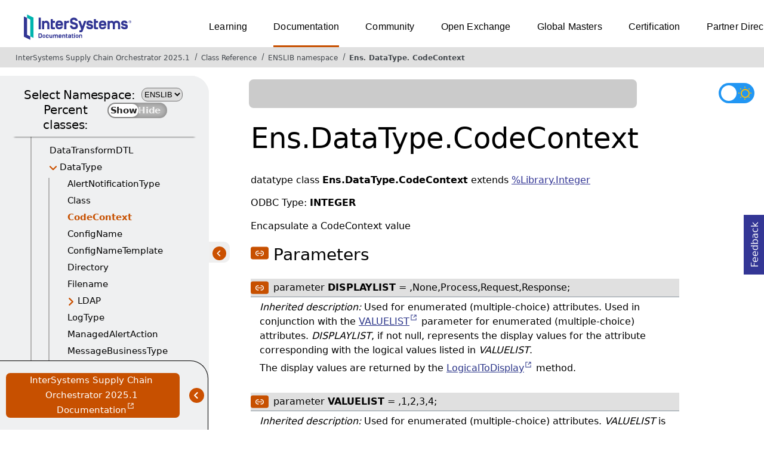

--- FILE ---
content_type: text/html; charset=utf-8
request_url: https://docs.intersystems.com/supplychainlatest/csp/documatic/%25CSP.Documatic.cls?LIBRARY=ENSLIB&CLASSNAME=Ens.DataType.CodeContext
body_size: 8229
content:
<!DOCTYPE html>
<html lang="en">
<head><!-- OneTrust Cookies Consent Notice start for intersystems.com -->
<script src="https://cdn.cookielaw.org/scripttemplates/otSDKStub.js"  type="text/javascript" charset="UTF-8" data-domain-script="8d5650d9-35f0-4aec-8e1f-9fa3682325e6" ></script>
<script type="text/javascript">
function OptanonWrapper() { }
</script>
<!-- OneTrust Cookies Consent Notice end for docs.intersystems.com -->

<!-- Google Tag Manager -->
<script>(function(w,d,s,l,i){w[l]=w[l]||[];w[l].push({'gtm.start':
new Date().getTime(),event:'gtm.js'});var f=d.getElementsByTagName(s)[0],
j=d.createElement(s),dl=l!='dataLayer'?'&l='+l:'';j.async=true;j.src=
'https://www.googletagmanager.com/gtm.js?id='+i+dl;f.parentNode.insertBefore(j,f);
})(window,document,'script','dataLayer','GTM-T38JKJG');</script>
<!-- End Google Tag Manager --><!-- serverID = A-2 -->
<meta http-equiv="X-UA-Compatible" content="IE=edge;chrome=1" >
<meta name="viewport" content="width=device-width, initial-scale=1.0">
<meta property="og:image:width" content="1200">
<meta property="og:image:height" content="630">
<title>Ens.DataType.CodeContext (ENSLIB namespace) - InterSystems Supply Chain Orchestrator 2025.1</title>
<meta name="twitter:title" content="Ens.DataType.CodeContext (ENSLIB namespace) - InterSystems Supply Chain Orchestrator 2025.1">
<meta name="description" content="Encapsulate a CodeContext value">
<meta name="og:description" content="Encapsulate a CodeContext value">
<meta name="twitter:description" content="Encapsulate a CodeContext value">
<meta name="image" property="og:image" content="https://docs.intersystems.com/irislatest/csp/docbook/Intersystems_optlsy.jpg">
<meta name="twitter:image" content="https://docs.intersystems.com/irislatest/csp/docbook/Intersystems_optlsy.jpg">
<meta class="swiftype" name="ST-ContentSource" data-type="string" content="Documentation" />
<meta class="swiftype" name="ST-ContentType" data-type="string" content="Class Reference" />
<meta class="swiftype" name="ST-Product" data-type="string" content="InterSystems Supply Chain Orchestrator"/>
<meta class="algolia" name="ALG-AppID" data-type="string" content="EP91R43SFK"/>
<meta class="algolia" name="ALG-Index" data-type="string" content="docs"/>
<meta class="algolia" name="ALG-SearchKey" data-type="string" content="709759d92d99a5cf927e90c965741389"/>
<meta class="algolia" name="ALG-Product" data-type="string" content="product:'InterSystems Supply Chain Orchestrator'"/>
<meta class="algolia" name="ALG-Version" data-type="string" content="version:'2025.1'"/>
<script>
  var ALGOLIA_INSIGHTS_SRC = "https://cdn.jsdelivr.net/npm/search-insights@2.0.3";

  !function(e,a,t,n,s,i,c){e.AlgoliaAnalyticsObject=s,e[s]=e[s]||function(){
  (e[s].queue=e[s].queue||[]).push(arguments)},i=a.createElement(t),c=a.getElementsByTagName(t)[0],
  i.async=1,i.src=n,c.parentNode.insertBefore(i,c)
  }(window,document,"script",ALGOLIA_INSIGHTS_SRC,"aa");

aa('init',
{ appId: 'EP91R43SFK', apiKey: '709759d92d99a5cf927e90c965741389', } 
);
</script>
<link rel="canonical" href="https://docs.intersystems.com/supplychainlatest/csp/documatic/%25CSP.Documatic.cls?LIBRARY=ENSLIB&CLASSNAME=Ens.DataType.CodeContext">

<link rel="stylesheet" class="basestylesheet" id="classrefredesign" type="text/css" href="classrefredesign.css"><link rel="stylesheet" class="extrastylesheet" id="lightstylesheet" type="text/css" href="classreflight.css">

<script type="text/javascript" src="https://docs.intersystems.com/irislatest/csp/docbook/jquery-3.6.0.min.js"></script>
<script language="JavaScript" type="text/javascript" src="/supplychainlatest/csp/broker/cspxmlhttp.js"></script><script language="JavaScript" type="text/javascript" src="/supplychainlatest/csp/broker/cspbroker.js"></script><script>function addChildrenAfter(item,name,Id,ns) {var h=cspHttpServerMethod("RPJtD29YYFRAaPqCxnhEFqIjjyTxErq$Bgmisa9BoA5lnL5ZmP7_Ra8VkIWLXSR_eik4LgMLeoR$0ydYCY0qWQ",name,Id,ns);if (h!==null) {item.insertAdjacentHTML('afterend',h); } else {location.reload();}return false;}</script>
</head>
<body>

<a class="ac-skip-main" href="#main" data-swiftype-index="false">Skip to main content</a>
<div id ="content-outer">

<noscript><link rel="stylesheet" id="noscriptstylesheet" type="text/css" href="https://docs.intersystems.com/irislatest/csp/docbook/noscriptstyles.css"></noscript>
<noscript><div class="noscriptbanner" data-swiftype-index="false"><p>Sorry, your browser does not support JavaScript or JavaScript is disabled. Please enable JavaScript or use another browser to have a better experience.</p></div></noscript>
<div id="banner" class="search-algolia" data-swiftype-index="false">
<div id="bannerleft">
<a href="https://docs.intersystems.com" target="_blank">
<img id="docslogo" src="https://docs.intersystems.com/irislatest/csp/docbook/IS_HBG_SM_TM-cmyk.svg" alt="InterSystems: Creative data technology" height="71" width="263">
</a>
</div> <!-- end of bannerleft -->

<nav id="sitesmenulist" data-swiftype-index="false" aria-label="menu of other InterSystems websites">
<ul class="top-menu">
<li><a href="https://learning.intersystems.com/" target="_top">Learning</a></li>
<li class="activesite"><a href="https://docs.intersystems.com" target="_top">Documentation</a></li>
<li><a href="https://community.intersystems.com/" target="_top">Community</a></li>
<li><a href="https://openexchange.intersystems.com/" target="_top">Open Exchange</a></li>
<li><a href="https://globalmasters.intersystems.com/" target="_top">Global Masters</a></li>
<li><a href="https://www.intersystems.com/support-learning/learning-services/certification-program/" target="_top">Certification</a></li>
<li><a href="https://partner.intersystems.com/" target="_top">Partner Directory</a></li>
</ul>
</nav>
</div> <!-- end of banner -->

<nav class="locatordiv" data-swiftype-index="false" aria-label="breadcrumbs">
<ol>
<li><A href="/supplychainlatest/csp/docbook/DocBook.UI.Page.cls" target="_blank" rel="noopener">InterSystems Supply Chain Orchestrator 2025.1<span class="ac-visually-hidden">Opens in a new tab</span></A></li>
<li><A href="%25CSP.Documatic.cls?LIBRARY=ENSLIB">Class Reference</A></li>
<li><A href="%25CSP.Documatic.cls?LIBRARY=ENSLIB">ENSLIB namespace</A></li>
<li><A href="%25CSP.Documatic.cls?LIBRARY=ENSLIB&PACKAGE=Ens">Ens</A>.<A href="%25CSP.Documatic.cls?LIBRARY=ENSLIB&PACKAGE=Ens.DataType">DataType</A>.<A href="%25CSP.Documatic.cls?LIBRARY=ENSLIB&CLASSNAME=Ens.DataType.CodeContext">CodeContext</A></li>
</ol>
</nav>



<nav id="documaticlefttoc" class="documaticlefttoc" aria-label="InterSystems Supply Chain Orchestrator 2025.1 Class Reference navigation menu" data-swiftype-index="false">
<div class="lefttoctitle">
<form name="Main">Select Namespace: 
<select id="libList" title="Namespace to browse" onchange="window.location.href=this.value;">
<option value="%25CSP.Documatic.cls?LIBRARY=%25SYS" >%SYS</option>
<option value="%25CSP.Documatic.cls?LIBRARY=ENSLIB"  selected>ENSLIB</option>
</select>
</form>
<div class="percent-classes-switch">Percent classes: <div class="btn-container"><label data-sysclasses="show" class="switch btn-color-mode-switch" ><input value="1" id=color_mode1 name="color_mode" type="checkbox" onclick="togglePercentage()"> <label class="btn-color-mode-switch-inner" data-off="Show" data-on="Hide" for="color_mode"></label></label></div></div></div>
<ul class="toc" id="leftTocContent"><div class="leftTocitem"><img id="Im1" class="chevrontoc" src="../docbook/newIcon-nav_collapsed_arrow_orange.svg" aria-hidden="true" onclick="expandItGet('1');">
<li class="tocitem PackageChoice leftTocitem""><span onclick="expandItGet('1');" fullname="CSPX" title="Expand/Collapse package CSPX">CSPX</span></div></li><div class="leftTocitem"><img id="Im2" class="chevrontoc" src="../docbook/newIcon-nav_collapsed_arrow_orange.svg" aria-hidden="true" onclick="expandItGet('2');">
<li class="tocitem PackageChoice leftTocitem""><span onclick="expandItGet('2');" fullname="DocAPI" title="Expand/Collapse package DocAPI">DocAPI</span></div></li><div class="leftTocitem"><img id="Im3" class="chevrontoc" src="../docbook/newIcon-nav_expanded_arrow_orange.svg" aria-hidden="true" onclick="expandItGet('3');">
<li class="tocitem PackageChoice leftTocitem""><span onclick="expandItGet('3');" fullname="Ens" title="Expand/Collapse package Ens">Ens</span></div></li>

<div id="Id3"><ul class="toc">
<li class="tocitem IndexChoice leftTocitem""><A href="%25CSP.Documatic.cls?LIBRARY=ENSLIB&CLASSNAME=Ens.AbstractDelegate">AbstractDelegate</A></li><div class="leftTocitem"><img id="Im3_2" class="chevrontoc" src="../docbook/newIcon-nav_collapsed_arrow_orange.svg" aria-hidden="true" onclick="expandItGet('3_2');">
<li class="tocitem PackageChoice leftTocitem""><span onclick="expandItGet('3_2');" fullname="Ens.Activity" title="Expand/Collapse package Ens.Activity">Activity</span></div></li>
<li class="tocitem IndexChoice leftTocitem""><A href="%25CSP.Documatic.cls?LIBRARY=ENSLIB&CLASSNAME=Ens.Actor">Actor</A></li>
<li class="tocitem IndexChoice leftTocitem""><A href="%25CSP.Documatic.cls?LIBRARY=ENSLIB&CLASSNAME=Ens.Adapter">Adapter</A></li>
<li class="tocitem IndexChoice leftTocitem""><A href="%25CSP.Documatic.cls?LIBRARY=ENSLIB&CLASSNAME=Ens.Alarm">Alarm</A></li>
<li class="tocitem IndexChoice leftTocitem""><A href="%25CSP.Documatic.cls?LIBRARY=ENSLIB&CLASSNAME=Ens.AlarmRequest">AlarmRequest</A></li>
<li class="tocitem IndexChoice leftTocitem""><A href="%25CSP.Documatic.cls?LIBRARY=ENSLIB&CLASSNAME=Ens.AlarmResponse">AlarmResponse</A></li>
<li class="tocitem IndexChoice leftTocitem""><A href="%25CSP.Documatic.cls?LIBRARY=ENSLIB&CLASSNAME=Ens.AlarmTriggerRequest">AlarmTriggerRequest</A></li>
<li class="tocitem IndexChoice leftTocitem""><A href="%25CSP.Documatic.cls?LIBRARY=ENSLIB&CLASSNAME=Ens.AlertRequest">AlertRequest</A></li><div class="leftTocitem"><img id="Im3_10" class="chevrontoc" src="../docbook/newIcon-nav_collapsed_arrow_orange.svg" aria-hidden="true" onclick="expandItGet('3_10');">
<li class="tocitem PackageChoice leftTocitem""><span onclick="expandItGet('3_10');" fullname="Ens.Alerting" title="Expand/Collapse package Ens.Alerting">Alerting</span></div></li><div class="leftTocitem"><img id="Im3_11" class="chevrontoc" src="../docbook/newIcon-nav_collapsed_arrow_orange.svg" aria-hidden="true" onclick="expandItGet('3_11');">
<li class="tocitem PackageChoice leftTocitem""><span onclick="expandItGet('3_11');" fullname="Ens.Archive" title="Expand/Collapse package Ens.Archive">Archive</span></div></li><div class="leftTocitem"><img id="Im3_12" class="chevrontoc" src="../docbook/newIcon-nav_collapsed_arrow_orange.svg" aria-hidden="true" onclick="expandItGet('3_12');">
<li class="tocitem PackageChoice leftTocitem""><span onclick="expandItGet('3_12');" fullname="Ens.Atelier" title="Expand/Collapse package Ens.Atelier">Atelier</span></div></li><div class="leftTocitem"><img id="Im3_13" class="chevrontoc" src="../docbook/newIcon-nav_collapsed_arrow_orange.svg" aria-hidden="true" onclick="expandItGet('3_13');">
<li class="tocitem PackageChoice leftTocitem""><span onclick="expandItGet('3_13');" fullname="Ens.BP" title="Expand/Collapse package Ens.BP">BP</span></div></li><div class="leftTocitem"><img id="Im3_14" class="chevrontoc" src="../docbook/newIcon-nav_collapsed_arrow_orange.svg" aria-hidden="true" onclick="expandItGet('3_14');">
<li class="tocitem PackageChoice leftTocitem""><span onclick="expandItGet('3_14');" fullname="Ens.BPL" title="Expand/Collapse package Ens.BPL">BPL</span></div></li>
<li class="tocitem IndexChoice leftTocitem""><A href="%25CSP.Documatic.cls?LIBRARY=ENSLIB&CLASSNAME=Ens.BPLJanitor">BPLJanitor</A></li><div class="leftTocitem"><img id="Im3_16" class="chevrontoc" src="../docbook/newIcon-nav_collapsed_arrow_orange.svg" aria-hidden="true" onclick="expandItGet('3_16');">
<li class="tocitem PackageChoice leftTocitem""><span onclick="expandItGet('3_16');" fullname="Ens.Background" title="Expand/Collapse package Ens.Background">Background</span></div></li>
<li class="tocitem IndexChoice leftTocitem""><A href="%25CSP.Documatic.cls?LIBRARY=ENSLIB&CLASSNAME=Ens.BusinessDuplex">BusinessDuplex</A></li>
<li class="tocitem IndexChoice leftTocitem""><A href="%25CSP.Documatic.cls?LIBRARY=ENSLIB&CLASSNAME=Ens.BusinessMetric">BusinessMetric</A></li>
<li class="tocitem IndexChoice leftTocitem""><A href="%25CSP.Documatic.cls?LIBRARY=ENSLIB&CLASSNAME=Ens.BusinessMetricKPI">BusinessMetricKPI</A></li>
<li class="tocitem IndexChoice leftTocitem""><A href="%25CSP.Documatic.cls?LIBRARY=ENSLIB&CLASSNAME=Ens.BusinessOperation">BusinessOperation</A></li>
<li class="tocitem IndexChoice leftTocitem""><A href="%25CSP.Documatic.cls?LIBRARY=ENSLIB&CLASSNAME=Ens.BusinessOperationDuplex">BusinessOperationDuplex</A></li>
<li class="tocitem IndexChoice leftTocitem""><A href="%25CSP.Documatic.cls?LIBRARY=ENSLIB&CLASSNAME=Ens.BusinessProcess">BusinessProcess</A></li>
<li class="tocitem IndexChoice leftTocitem""><A href="%25CSP.Documatic.cls?LIBRARY=ENSLIB&CLASSNAME=Ens.BusinessProcessBPL">BusinessProcessBPL</A></li>
<li class="tocitem IndexChoice leftTocitem""><A href="%25CSP.Documatic.cls?LIBRARY=ENSLIB&CLASSNAME=Ens.BusinessService">BusinessService</A></li>
<li class="tocitem IndexChoice leftTocitem""><A href="%25CSP.Documatic.cls?LIBRARY=ENSLIB&CLASSNAME=Ens.BusinessServiceDuplex">BusinessServiceDuplex</A></li>
<li class="tocitem IndexChoice leftTocitem""><A href="%25CSP.Documatic.cls?LIBRARY=ENSLIB&CLASSNAME=Ens.BusinessServiceHost">BusinessServiceHost</A></li>
<li class="tocitem IndexChoice leftTocitem""><A href="%25CSP.Documatic.cls?LIBRARY=ENSLIB&CLASSNAME=Ens.CallStructure">CallStructure</A></li><div class="leftTocitem"><img id="Im3_28" class="chevrontoc" src="../docbook/newIcon-nav_collapsed_arrow_orange.svg" aria-hidden="true" onclick="expandItGet('3_28');">
<li class="tocitem PackageChoice leftTocitem""><span onclick="expandItGet('3_28');" fullname="Ens.Config" title="Expand/Collapse package Ens.Config">Config</span></div></li>
<li class="tocitem IndexChoice leftTocitem""><A href="%25CSP.Documatic.cls?LIBRARY=ENSLIB&CLASSNAME=Ens.ContextSearch">ContextSearch</A></li>
<li class="tocitem IndexChoice leftTocitem""><A href="%25CSP.Documatic.cls?LIBRARY=ENSLIB&CLASSNAME=Ens.CustomSearchTable">CustomSearchTable</A></li><div class="leftTocitem"><img id="Im3_31" class="chevrontoc" src="../docbook/newIcon-nav_collapsed_arrow_orange.svg" aria-hidden="true" onclick="expandItGet('3_31');">
<li class="tocitem PackageChoice leftTocitem""><span onclick="expandItGet('3_31');" fullname="Ens.DTL" title="Expand/Collapse package Ens.DTL">DTL</span></div></li>
<li class="tocitem IndexChoice leftTocitem""><A href="%25CSP.Documatic.cls?LIBRARY=ENSLIB&CLASSNAME=Ens.Dashboard">Dashboard</A></li>
<li class="tocitem IndexChoice leftTocitem""><A href="%25CSP.Documatic.cls?LIBRARY=ENSLIB&CLASSNAME=Ens.DashboardConverter">DashboardConverter</A></li>
<li class="tocitem IndexChoice leftTocitem""><A href="%25CSP.Documatic.cls?LIBRARY=ENSLIB&CLASSNAME=Ens.DataTransform">DataTransform</A></li>
<li class="tocitem IndexChoice leftTocitem""><A href="%25CSP.Documatic.cls?LIBRARY=ENSLIB&CLASSNAME=Ens.DataTransformDTL">DataTransformDTL</A></li><div class="leftTocitem"><img id="Im3_36" class="chevrontoc" src="../docbook/newIcon-nav_expanded_arrow_orange.svg" aria-hidden="true" onclick="expandItGet('3_36');">
<li class="tocitem PackageChoice leftTocitem""><span onclick="expandItGet('3_36');" fullname="Ens.DataType" title="Expand/Collapse package Ens.DataType">DataType</span></div></li>

<div id="Id3_36"><ul class="toc">
<li class="tocitem IndexChoice leftTocitem""><A href="%25CSP.Documatic.cls?LIBRARY=ENSLIB&CLASSNAME=Ens.DataType.AlertNotificationType">AlertNotificationType</A></li>
<li class="tocitem IndexChoice leftTocitem""><A href="%25CSP.Documatic.cls?LIBRARY=ENSLIB&CLASSNAME=Ens.DataType.Class">Class</A></li>
<li class="tocitem IndexChoice selected leftTocitem""><A href="%25CSP.Documatic.cls?LIBRARY=ENSLIB&CLASSNAME=Ens.DataType.CodeContext"><span class="ac-visually-hidden">Current page: </span>CodeContext</A></li>
<li class="tocitem IndexChoice leftTocitem""><A href="%25CSP.Documatic.cls?LIBRARY=ENSLIB&CLASSNAME=Ens.DataType.ConfigName">ConfigName</A></li>
<li class="tocitem IndexChoice leftTocitem""><A href="%25CSP.Documatic.cls?LIBRARY=ENSLIB&CLASSNAME=Ens.DataType.ConfigNameTemplate">ConfigNameTemplate</A></li>
<li class="tocitem IndexChoice leftTocitem""><A href="%25CSP.Documatic.cls?LIBRARY=ENSLIB&CLASSNAME=Ens.DataType.Directory">Directory</A></li>
<li class="tocitem IndexChoice leftTocitem""><A href="%25CSP.Documatic.cls?LIBRARY=ENSLIB&CLASSNAME=Ens.DataType.Filename">Filename</A></li><div class="leftTocitem"><img id="Im3_36_8" class="chevrontoc" src="../docbook/newIcon-nav_collapsed_arrow_orange.svg" aria-hidden="true" onclick="expandItGet('3_36_8');">
<li class="tocitem PackageChoice leftTocitem""><span onclick="expandItGet('3_36_8');" fullname="Ens.DataType.LDAP" title="Expand/Collapse package Ens.DataType.LDAP">LDAP</span></div></li>
<li class="tocitem IndexChoice leftTocitem""><A href="%25CSP.Documatic.cls?LIBRARY=ENSLIB&CLASSNAME=Ens.DataType.LogType">LogType</A></li>
<li class="tocitem IndexChoice leftTocitem""><A href="%25CSP.Documatic.cls?LIBRARY=ENSLIB&CLASSNAME=Ens.DataType.ManagedAlertAction">ManagedAlertAction</A></li>
<li class="tocitem IndexChoice leftTocitem""><A href="%25CSP.Documatic.cls?LIBRARY=ENSLIB&CLASSNAME=Ens.DataType.MessageBusinessType">MessageBusinessType</A></li>
<li class="tocitem IndexChoice leftTocitem""><A href="%25CSP.Documatic.cls?LIBRARY=ENSLIB&CLASSNAME=Ens.DataType.MessageInvocation">MessageInvocation</A></li>
<li class="tocitem IndexChoice leftTocitem""><A href="%25CSP.Documatic.cls?LIBRARY=ENSLIB&CLASSNAME=Ens.DataType.MessagePriority">MessagePriority</A></li>
<li class="tocitem IndexChoice leftTocitem""><A href="%25CSP.Documatic.cls?LIBRARY=ENSLIB&CLASSNAME=Ens.DataType.MessageStatus">MessageStatus</A></li>
<li class="tocitem IndexChoice leftTocitem""><A href="%25CSP.Documatic.cls?LIBRARY=ENSLIB&CLASSNAME=Ens.DataType.MessageType">MessageType</A></li>
<li class="tocitem IndexChoice leftTocitem""><A href="%25CSP.Documatic.cls?LIBRARY=ENSLIB&CLASSNAME=Ens.DataType.Metric">Metric</A></li>
<li class="tocitem IndexChoice leftTocitem""><A href="%25CSP.Documatic.cls?LIBRARY=ENSLIB&CLASSNAME=Ens.DataType.ProductionState">ProductionState</A></li>
<li class="tocitem IndexChoice leftTocitem""><A href="%25CSP.Documatic.cls?LIBRARY=ENSLIB&CLASSNAME=Ens.DataType.RunStatus">RunStatus</A></li>
<li class="tocitem IndexChoice leftTocitem""><A href="%25CSP.Documatic.cls?LIBRARY=ENSLIB&CLASSNAME=Ens.DataType.TCPAgentPort">TCPAgentPort</A></li>
<li class="tocitem IndexChoice leftTocitem""><A href="%25CSP.Documatic.cls?LIBRARY=ENSLIB&CLASSNAME=Ens.DataType.UTC">UTC</A></li>
</ul></div><div class="leftTocitem"><img id="Im3_37" class="chevrontoc" src="../docbook/newIcon-nav_collapsed_arrow_orange.svg" aria-hidden="true" onclick="expandItGet('3_37');">
<li class="tocitem PackageChoice leftTocitem""><span onclick="expandItGet('3_37');" fullname="Ens.DeepSee" title="Expand/Collapse package Ens.DeepSee">DeepSee</span></div></li><div class="leftTocitem"><img id="Im3_38" class="chevrontoc" src="../docbook/newIcon-nav_collapsed_arrow_orange.svg" aria-hidden="true" onclick="expandItGet('3_38');">
<li class="tocitem PackageChoice leftTocitem""><span onclick="expandItGet('3_38');" fullname="Ens.Deployment" title="Expand/Collapse package Ens.Deployment">Deployment</span></div></li>
<li class="tocitem IndexChoice leftTocitem""><A href="%25CSP.Documatic.cls?LIBRARY=ENSLIB&CLASSNAME=Ens.Director">Director</A></li>
<li class="tocitem IndexChoice leftTocitem""><A href="%25CSP.Documatic.cls?LIBRARY=ENSLIB&CLASSNAME=Ens.DocClassMap">DocClassMap</A></li><div class="leftTocitem"><img id="Im3_41" class="chevrontoc" src="../docbook/newIcon-nav_collapsed_arrow_orange.svg" aria-hidden="true" onclick="expandItGet('3_41');">
<li class="tocitem PackageChoice leftTocitem""><span onclick="expandItGet('3_41');" fullname="Ens.Enterprise" title="Expand/Collapse package Ens.Enterprise">Enterprise</span></div></li>
<li class="tocitem IndexChoice leftTocitem""><A href="%25CSP.Documatic.cls?LIBRARY=ENSLIB&CLASSNAME=Ens.GenericObject">GenericObject</A></li><div class="leftTocitem"><img id="Im3_43" class="chevrontoc" src="../docbook/newIcon-nav_collapsed_arrow_orange.svg" aria-hidden="true" onclick="expandItGet('3_43');">
<li class="tocitem PackageChoice leftTocitem""><span onclick="expandItGet('3_43');" fullname="Ens.Helper" title="Expand/Collapse package Ens.Helper">Helper</span></div></li>
<li class="tocitem IndexChoice leftTocitem""><A href="%25CSP.Documatic.cls?LIBRARY=ENSLIB&CLASSNAME=Ens.Host">Host</A></li>
<li class="tocitem IndexChoice leftTocitem""><A href="%25CSP.Documatic.cls?LIBRARY=ENSLIB&CLASSNAME=Ens.InboundAdapter">InboundAdapter</A></li><div class="leftTocitem"><img id="Im3_46" class="chevrontoc" src="../docbook/newIcon-nav_collapsed_arrow_orange.svg" aria-hidden="true" onclick="expandItGet('3_46');">
<li class="tocitem PackageChoice leftTocitem""><span onclick="expandItGet('3_46');" fullname="Ens.InterfaceMaps" title="Expand/Collapse package Ens.InterfaceMaps">InterfaceMaps</span></div></li>
<li class="tocitem IndexChoice leftTocitem""><A href="%25CSP.Documatic.cls?LIBRARY=ENSLIB&CLASSNAME=Ens.Job">Job</A></li><div class="leftTocitem"><img id="Im3_48" class="chevrontoc" src="../docbook/newIcon-nav_collapsed_arrow_orange.svg" aria-hidden="true" onclick="expandItGet('3_48');">
<li class="tocitem PackageChoice leftTocitem""><span onclick="expandItGet('3_48');" fullname="Ens.MFT" title="Expand/Collapse package Ens.MFT">MFT</span></div></li>
<li class="tocitem IndexChoice leftTocitem""><A href="%25CSP.Documatic.cls?LIBRARY=ENSLIB&CLASSNAME=Ens.Manager">Manager</A></li>
<li class="tocitem IndexChoice leftTocitem""><A href="%25CSP.Documatic.cls?LIBRARY=ENSLIB&CLASSNAME=Ens.ManagerQuery">ManagerQuery</A></li>
<li class="tocitem IndexChoice leftTocitem""><A href="%25CSP.Documatic.cls?LIBRARY=ENSLIB&CLASSNAME=Ens.ManagerService">ManagerService</A></li>
<li class="tocitem IndexChoice leftTocitem""><A href="%25CSP.Documatic.cls?LIBRARY=ENSLIB&CLASSNAME=Ens.MessageBody">MessageBody</A></li>
<li class="tocitem IndexChoice leftTocitem""><A href="%25CSP.Documatic.cls?LIBRARY=ENSLIB&CLASSNAME=Ens.MessageHeader">MessageHeader</A></li>
<li class="tocitem IndexChoice leftTocitem""><A href="%25CSP.Documatic.cls?LIBRARY=ENSLIB&CLASSNAME=Ens.MessageHeaderBase">MessageHeaderBase</A></li>
<li class="tocitem IndexChoice leftTocitem""><A href="%25CSP.Documatic.cls?LIBRARY=ENSLIB&CLASSNAME=Ens.MetricModel">MetricModel</A></li>
<li class="tocitem IndexChoice leftTocitem""><A href="%25CSP.Documatic.cls?LIBRARY=ENSLIB&CLASSNAME=Ens.Milestone">Milestone</A></li>
<li class="tocitem IndexChoice leftTocitem""><A href="%25CSP.Documatic.cls?LIBRARY=ENSLIB&CLASSNAME=Ens.MonitorService">MonitorService</A></li>
<li class="tocitem IndexChoice leftTocitem""><A href="%25CSP.Documatic.cls?LIBRARY=ENSLIB&CLASSNAME=Ens.OutboundAdapter">OutboundAdapter</A></li>
<li class="tocitem IndexChoice leftTocitem""><A href="%25CSP.Documatic.cls?LIBRARY=ENSLIB&CLASSNAME=Ens.Production">Production</A></li>
<li class="tocitem IndexChoice leftTocitem""><A href="%25CSP.Documatic.cls?LIBRARY=ENSLIB&CLASSNAME=Ens.ProductionMonitorService">ProductionMonitorService</A></li><div class="leftTocitem"><img id="Im3_61" class="chevrontoc" src="../docbook/newIcon-nav_collapsed_arrow_orange.svg" aria-hidden="true" onclick="expandItGet('3_61');">
<li class="tocitem PackageChoice leftTocitem""><span onclick="expandItGet('3_61');" fullname="Ens.Projection" title="Expand/Collapse package Ens.Projection">Projection</span></div></li>
<li class="tocitem IndexChoice leftTocitem""><A href="%25CSP.Documatic.cls?LIBRARY=ENSLIB&CLASSNAME=Ens.Purge">Purge</A></li>
<li class="tocitem IndexChoice leftTocitem""><A href="%25CSP.Documatic.cls?LIBRARY=ENSLIB&CLASSNAME=Ens.Queue">Queue</A></li>
<li class="tocitem IndexChoice leftTocitem""><A href="%25CSP.Documatic.cls?LIBRARY=ENSLIB&CLASSNAME=Ens.Request">Request</A></li>
<li class="tocitem IndexChoice leftTocitem""><A href="%25CSP.Documatic.cls?LIBRARY=ENSLIB&CLASSNAME=Ens.Response">Response</A></li><div class="leftTocitem"><img id="Im3_66" class="chevrontoc" src="../docbook/newIcon-nav_collapsed_arrow_orange.svg" aria-hidden="true" onclick="expandItGet('3_66');">
<li class="tocitem PackageChoice leftTocitem""><span onclick="expandItGet('3_66');" fullname="Ens.Rule" title="Expand/Collapse package Ens.Rule">Rule</span></div></li><div class="leftTocitem"><img id="Im3_67" class="chevrontoc" src="../docbook/newIcon-nav_collapsed_arrow_orange.svg" aria-hidden="true" onclick="expandItGet('3_67');">
<li class="tocitem PackageChoice leftTocitem""><span onclick="expandItGet('3_67');" fullname="Ens.SAM" title="Expand/Collapse package Ens.SAM">SAM</span></div></li><div class="leftTocitem"><img id="Im3_68" class="chevrontoc" src="../docbook/newIcon-nav_collapsed_arrow_orange.svg" aria-hidden="true" onclick="expandItGet('3_68');">
<li class="tocitem PackageChoice leftTocitem""><span onclick="expandItGet('3_68');" fullname="Ens.SSH" title="Expand/Collapse package Ens.SSH">SSH</span></div></li>
<li class="tocitem IndexChoice leftTocitem""><A href="%25CSP.Documatic.cls?LIBRARY=ENSLIB&CLASSNAME=Ens.ScheduleHandler">ScheduleHandler</A></li>
<li class="tocitem IndexChoice leftTocitem""><A href="%25CSP.Documatic.cls?LIBRARY=ENSLIB&CLASSNAME=Ens.ScheduleService">ScheduleService</A></li><div class="leftTocitem"><img id="Im3_71" class="chevrontoc" src="../docbook/newIcon-nav_collapsed_arrow_orange.svg" aria-hidden="true" onclick="expandItGet('3_71');">
<li class="tocitem PackageChoice leftTocitem""><span onclick="expandItGet('3_71');" fullname="Ens.Schema" title="Expand/Collapse package Ens.Schema">Schema</span></div></li>
<li class="tocitem IndexChoice leftTocitem""><A href="%25CSP.Documatic.cls?LIBRARY=ENSLIB&CLASSNAME=Ens.SearchTableBase">SearchTableBase</A></li><div class="leftTocitem"><img id="Im3_73" class="chevrontoc" src="../docbook/newIcon-nav_collapsed_arrow_orange.svg" aria-hidden="true" onclick="expandItGet('3_73');">
<li class="tocitem PackageChoice leftTocitem""><span onclick="expandItGet('3_73');" fullname="Ens.ServiceRegistry" title="Expand/Collapse package Ens.ServiceRegistry">ServiceRegistry</span></div></li><div class="leftTocitem"><img id="Im3_74" class="chevrontoc" src="../docbook/newIcon-nav_collapsed_arrow_orange.svg" aria-hidden="true" onclick="expandItGet('3_74');">
<li class="tocitem PackageChoice leftTocitem""><span onclick="expandItGet('3_74');" fullname="Ens.Setting" title="Expand/Collapse package Ens.Setting">Setting</span></div></li>
<li class="tocitem IndexChoice leftTocitem""><A href="%25CSP.Documatic.cls?LIBRARY=ENSLIB&CLASSNAME=Ens.Settings">Settings</A></li>
<li class="tocitem IndexChoice leftTocitem""><A href="%25CSP.Documatic.cls?LIBRARY=ENSLIB&CLASSNAME=Ens.StreamContainer">StreamContainer</A></li>
<li class="tocitem IndexChoice leftTocitem""><A href="%25CSP.Documatic.cls?LIBRARY=ENSLIB&CLASSNAME=Ens.StringContainer">StringContainer</A></li>
<li class="tocitem IndexChoice leftTocitem""><A href="%25CSP.Documatic.cls?LIBRARY=ENSLIB&CLASSNAME=Ens.StringRequest">StringRequest</A></li>
<li class="tocitem IndexChoice leftTocitem""><A href="%25CSP.Documatic.cls?LIBRARY=ENSLIB&CLASSNAME=Ens.StringResponse">StringResponse</A></li>
<li class="tocitem IndexChoice leftTocitem""><A href="%25CSP.Documatic.cls?LIBRARY=ENSLIB&CLASSNAME=Ens.StudioManager">StudioManager</A></li>
<li class="tocitem IndexChoice leftTocitem""><A href="%25CSP.Documatic.cls?LIBRARY=ENSLIB&CLASSNAME=Ens.SuperSessionIndex">SuperSessionIndex</A></li><div class="leftTocitem"><img id="Im3_82" class="chevrontoc" src="../docbook/newIcon-nav_collapsed_arrow_orange.svg" aria-hidden="true" onclick="expandItGet('3_82');">
<li class="tocitem PackageChoice leftTocitem""><span onclick="expandItGet('3_82');" fullname="Ens.Util" title="Expand/Collapse package Ens.Util">Util</span></div></li><div class="leftTocitem"><img id="Im3_83" class="chevrontoc" src="../docbook/newIcon-nav_collapsed_arrow_orange.svg" aria-hidden="true" onclick="expandItGet('3_83');">
<li class="tocitem PackageChoice leftTocitem""><span onclick="expandItGet('3_83');" fullname="Ens.VDoc" title="Expand/Collapse package Ens.VDoc">VDoc</span></div></li>
<li class="tocitem IndexChoice leftTocitem""><A href="%25CSP.Documatic.cls?LIBRARY=ENSLIB&CLASSNAME=Ens.Version">Version</A></li><div class="leftTocitem"><img id="Im3_85" class="chevrontoc" src="../docbook/newIcon-nav_collapsed_arrow_orange.svg" aria-hidden="true" onclick="expandItGet('3_85');">
<li class="tocitem PackageChoice leftTocitem""><span onclick="expandItGet('3_85');" fullname="Ens.X12" title="Expand/Collapse package Ens.X12">X12</span></div></li>
</ul></div><div class="leftTocitem"><img id="Im4" class="chevrontoc" src="../docbook/newIcon-nav_collapsed_arrow_orange.svg" aria-hidden="true" onclick="expandItGet('4');">
<li class="tocitem PackageChoice leftTocitem""><span onclick="expandItGet('4');" fullname="EnsLib" title="Expand/Collapse package EnsLib">EnsLib</span></div></li><div class="leftTocitem"><img id="Im5" class="chevrontoc" src="../docbook/newIcon-nav_collapsed_arrow_orange.svg" aria-hidden="true" onclick="expandItGet('5');">
<li class="tocitem PackageChoice leftTocitem""><span onclick="expandItGet('5');" fullname="EnsPortal" title="Expand/Collapse package EnsPortal">EnsPortal</span></div></li><div class="leftTocitem"><img id="Im6" class="chevrontoc" src="../docbook/newIcon-nav_collapsed_arrow_orange.svg" aria-hidden="true" onclick="expandItGet('6');">
<li class="tocitem PackageChoice leftTocitem""><span onclick="expandItGet('6');" fullname="INFORMATION" title="Expand/Collapse package INFORMATION">INFORMATION</span></div></li>
</ul>
<div id="left-toc-bottom-set" class="left-toc-bottom-set">
<div class="left-toc-bottom"><A class="classref-to-docbook imgopen" href="../docbook/DocBook.UI.Page.cls" target="_blank" rel="noopener">InterSystems Supply Chain Orchestrator 2025.1 <br>Documentation<span class="ac-visually-hidden">Opens in a new tab</span></A></div><button class="hide-left-toc-bottom" onclick="hidelefttocbottom()">
<img src="../docbook/newIcon-back_arrow_orange_bg.svg" width="25px" height="25px"></button></div>
</nav>

<button class="hidelefttoc" onclick="hidelefttoc()">
<img src="../docbook/newIcon-back_arrow_orange_bg.svg" width="25px" height="23px"></button>
<div id="topspace">

<div class="demo searchWidget widget">
<div class="searchWidgetPreview">
<div class="ais-SearchBox-wrapper" id="search-wrapper">
<div class="ais-SearchBox" id="search-input"></div>
</div>
</div>
<div id="search-results-preview" style="display:none;"></div>
</div>

<button class="copilotbutton tooltip-button" target="blank" role="button" aria-label="Open AskMe assistant" aria-expanded="false" aria-controls="chatbot-popup">AskMe 
<span class="tooltip-text" role="tooltip" aria-hidden="true">Open AI assistant</span>
<img src="https://docs.intersystems.com/irislatest/csp/docbook/newIcon-askMe-AskMe Icon.svg" alt="AskMe icon" width="30px" height="30px" class="askMeIcon">
</button>
<div id="darkmodeparent" style="float: right;"><label class="switch" id="darkmodebutton" aria-label="Toggle dark mode"> <input type="checkbox" class="checkbox" onclick="togglestylesheet()"> <span class="slider round"><img class="sun" src="https://docs.intersystems.com/irislatest/csp/docbook/newIcon-sun_star.svg" alt="Sun icon"><img class="moon" src="https://docs.intersystems.com/irislatest/csp/docbook/newIcon-moon_darkmode.svg" alt="Moon icon"></span></label> </div>
</div>

<div id="chatbot-popup" class="chatbot-popup" role="dialog" aria-labelledby="productandversion" aria-describedby="chatbot-body" aria-hidden="true">
<div class="chatbot-header">
<div id="productandversion"><span>2025.1</span></div>
<span>AskMe</span>
<div id="rightHeaderIcons">
<button id="helpMe" class="askMeHeaderIcons tooltip-button" role="button" aria-label="Send feedback" tabindex="0">
<span class="tooltip-text" role="tooltip" aria-hidden="true">Send feedback</span>
<img src="https://docs.intersystems.com/irislatest/csp/docbook/askMe_helpButton.svg" alt="Help me icon" width="20px" height="20px" >
</button>
<button id="newChat" class="askMeHeaderIcons tooltip-button" role="button" aria-label="Start new chat" tabindex="0">
<span class="tooltip-text" role="tooltip" aria-hidden="true">Reset</span>
<img src="https://docs.intersystems.com/irislatest/csp/docbook/newIcon-askMe-reset.svg" onclick="newChat()" alt="Reset icon" width="20px" height="20px" >
</button>
<button id="minimize" class="askMeHeaderIcons tooltip-button" role="button" aria-label="Minimize chat" aria-expanded="true" aria-controls="chatbot-popup" onclick="toggleChatbotPopup()" tabindex="0">
<span class="tooltip-text" role="tooltip" aria-hidden="true">Hide</span>
<img src="https://docs.intersystems.com/irislatest/csp/docbook/newIcon-askMe-minimize.svg" alt="Minimize icon" width="21px" height="21px" >
</button>
</div>
</div>
<div id="chatbot-body" class="chatbot-body" >
<div id="loading-icon" class="loadIconHidden">
<img src="https://docs.intersystems.com/irislatest/csp/docbook/newIcon-askMe-loading.svg" alt="Loading icon" width="40px" height="40px">
</div>
</div>
<div class="chatbot-footer">
<div id="askmetextandsend">
<label id="chatInputLabel" for="chatInput" class="sr-only">
</label>
<textarea id="chatInput" role="textbox" placeholder="Ask me anything..." aria-labelledby="chatInputLabel" autofocus></textarea>
<button id="sendButton" class="tooltip-button" role="button" aria-label="Send question" onclick="sendButton()" tabindex="0">
<span class="tooltip-text" role="tooltip" aria-hidden="true">Send</span>
<img src="https://docs.intersystems.com/irislatest/csp/docbook/newIcon-askMe-send.svg" alt="Send icon" width="25px" height="25px" class="sendIcon">
</button>
</div>
<div class="chatbot-footer-message" role="note">
Responses may be inaccurate. <a href='https://ls.intersystems.com/samples/askme/askmeinfo.html' target='_blank'>Learn more about AskMe</a>.
</div>
</div>
<div class="resizer resizer-top-left"></div>
</div>
<div id="reportIssueBox" class="report-issue-box" style="display: none;" role="region" aria-label="Report Issue">
<div class="report-header">
<span>Report Issue with AskMe</span>
<button role="button" id="closeReportIssue" onclick="toggleHelpBox()" aria-label="Close report issue box" tabindex="0">
<img src="https://docs.intersystems.com/irislatest/csp/docbook/closeWindowIcon.svg" alt="Close" >
</button>
</div>
<div class="report-body">
<p>If you're experiencing an issue with AskMe or want to provide feedback, email us at 
<strong><a href='mailto:AskMeSupport@intersystems.com'>AskMeSupport@intersystems.com</a></strong></p>
<p>Include relevant details, such as the response text or screenshots, to help us resolve the issue.</p>
</div>
</div>
<nav id="documaticrighttoc" data-swiftype-index="false" aria-label="menu of sections on page">

<div class="thanksfeed">Thanks for your feedback!<br/>Need to tell us more? <a target="blank" href="Doc.Feedback.cls">Click here</a> or use the Feedback button.</div>
<div class="helpfulpage">
<h3>Is this page helpful?</h3>
<div>
<button id="thumbs-up-btn" aria-label="Helpful" aria-pressed="false">
<span aria-hidden="true"><img src="https://docs.intersystems.com/irislatest/csp/docbook/newIcon-thumbs_up_blue.svg" height="20px"></span>
</button>
<button id="thumbs-down-btn" aria-label="Not helpful" aria-pressed="false">
<span aria-hidden="true"><img src="https://docs.intersystems.com/irislatest/csp/docbook/newIcon-thumbs_down_blue.svg" height="20px"></span>
</button>
</div>
<div id="thumbs-up-popup" aria-label="Thumbs up feedback button" class="popup">
<div class="popup-content" aria-expanded="false">
<h4>Please select a reason:</h4>
<ul>
<button class="option" tabindex="0" aria-pressed="false" id="Easy-to-understand" onclick="hideTextBox()">Easy to understand</button>
<button class="option" tabindex="0" aria-pressed="false" id="Well-organized" onclick="hideTextBox()">Well organized</button>
<button class="option" tabindex="0" aria-pressed="false" id="Found-what-was-looking-for" onclick="hideTextBox()">Found what I was looking for</button>
<button class="option" tabindex="0" aria-pressed="false" id="Enjoying-new-design" onclick="hideTextBox()">Enjoying the new design!</button>
<button class="option" tabindex="0" aria-pressed="false" id="Other-up" onclick="showBox1()">Other</button>
<textarea rows="4" cols="50" maxlength="200" id="textbox1" name="other-feedback" placeholder="Max. chars 200"></textarea>
</ul>
<div class="feedbackButtons" id="feedbackButtons">
<button type="submit" id="submit-btn1" class="feedbackbutton" onclick="retrievedata()">Submit</button>
<button type="cancel" id="cancel-btn1" class="feedbackbutton" onclick="quit()">Cancel</button>
</div>
</div>
</div>
<div id="thumbs-down-popup" aria-label="Thumbs down feedback button" class="popup">
<div class="popup-content">
<h4>Please select a reason:</h4>
<ul>
<button class="option" tabindex="0"  aria-pressed="false" id="Hard-to-understand" onclick="hideTextBox()">Hard to understand</button>
<button class="option" tabindex="0"  aria-pressed="false" id="Content-displayed-poorly" onclick="hideTextBox()">Content displayed poorly</button>
<button class="option" tabindex="0"  aria-pressed="false" id="Didn't-find-what-I-needed" onclick="hideTextBox()">Didn't find what I needed</button>
<button class="option" tabindex="0"  aria-pressed="false" id="Prefer-old-design" onclick="hideTextBox()">I prefer the old design better</button>
<button class="option" tabindex="0"  aria-pressed="false" id="Other-down" onclick="showBox2()">Other</button>
<textarea rows="4" cols="50" maxlength="200" id="textbox2" name="other-feedback" placeholder="Max. chars 200"></textarea>
</ul>
<div class="feedbackButtons" id="feedbackButtons">
<button type="submit" id="submit-btn2" class="feedbackbutton" onclick="retrievedata()">Submit</button>
<button type="cancel" id="cancel-btn2" class="feedbackbutton" onclick="quit()">Cancel</button>
</div>
</div>
</div>
</div>
<div class="rightttoctitle">Class Details</div>
<ul class="toc">
<li class="tocitem"><A href="#anchor_parameters">Parameters (2)</A>
<li class="tocitem"><A href="#anchor_inheritedmembers">Inherited Members</A>
</ul>
 <div role="button" data-privmembers="hide"><A href="%25CSP.Documatic.cls?LIBRARY=ENSLIB&CLASSNAME=Ens.DataType.CodeContext" class="abutton rightside privatemembers">Show private members</A></div>
</nav>
<div id="main" tabindex=-1></div>
<div id="content-inner" class="mainDiv haslefttoc hasrighttoc">
<h1>Ens.DataType.CodeContext</h1>
<p>datatype class <b>Ens.DataType.CodeContext</b> extends <A href="%25CSP.Documatic.cls?LIBRARY=ENSLIB&CLASSNAME=%25Library.Integer">%Library.Integer</A></p>
<p>ODBC Type: <b>INTEGER</b></p>Encapsulate a CodeContext value
<section id="anchor_parameters"><h2 role="presentation"><button class="anchorlink tooltip" data-anc-url="https://docs.intersystems.com/supplychainlatest/csp/documatic/%25CSP.Documatic.cls?LIBRARY=ENSLIB&CLASSNAME=Ens.DataType.CodeContext#anchor_parameters" aria-label="Copy link to this section" role="button" onclick="anchorClick(this)"><img src="https://docs.intersystems.com/irislatest/csp/docbook/newIcon-anchorlink_orange_bg.svg" height="30" width="30" alt="" aria-hidden="true"/><span class="tooltiptext" role="tooltip" aria-hidden="true"></span></button><span role="heading">Parameters</span></h2>
<div class="DivShow" id="DISPLAYLIST">
<span class="anchorspace" id="PARAMETER_DISPLAYLIST"></span>
<button class="anchorlink tooltip" data-anc-url="https://docs.intersystems.com/supplychainlatest/csp/documatic/%25CSP.Documatic.cls?LIBRARY=ENSLIB&CLASSNAME=Ens.DataType.CodeContext#PARAMETER_DISPLAYLIST" aria-label="Copy link to this section" role="button" onclick="anchorClick(this)"><img src="https://docs.intersystems.com/irislatest/csp/docbook/newIcon-anchorlink_orange_bg.svg" height="30" width="30" alt="" aria-hidden="true"/><span class="tooltiptext" role="tooltip" aria-hidden="true"></span></button>
<span class="external">parameter <b>DISPLAYLIST</b> = ,None,Process,Request,Response;
</span>
</div>
<div class="indent"><i>Inherited description: </i>Used for enumerated (multiple-choice) attributes.
Used in conjunction with the <a class="imgopen" href="#VALUELIST" target="_blank" rel="noopener">VALUELIST</a> parameter for enumerated
(multiple-choice) attributes. <var>DISPLAYLIST</var>, if not null,
represents the display values for the attribute corresponding with
the logical values listed in <var>VALUELIST</var>.
<p>The display values are returned by the <a class="imgopen" href="#LogicalToDisplay" target="_blank" rel="noopener">LogicalToDisplay</a> method.</div>
<div class="DivShow" id="VALUELIST">
<span class="anchorspace" id="PARAMETER_VALUELIST"></span>
<button class="anchorlink tooltip" data-anc-url="https://docs.intersystems.com/supplychainlatest/csp/documatic/%25CSP.Documatic.cls?LIBRARY=ENSLIB&CLASSNAME=Ens.DataType.CodeContext#PARAMETER_VALUELIST" aria-label="Copy link to this section" role="button" onclick="anchorClick(this)"><img src="https://docs.intersystems.com/irislatest/csp/docbook/newIcon-anchorlink_orange_bg.svg" height="30" width="30" alt="" aria-hidden="true"/><span class="tooltiptext" role="tooltip" aria-hidden="true"></span></button>
<span class="external">parameter <b>VALUELIST</b> = ,1,2,3,4;
</span>
</div>
<div class="indent"><i>Inherited description: </i>Used for enumerated (multiple-choice) attributes.
<var>VALUELIST</var> is either a null string ("") or a delimiter
separated list (where the delimiter is the first character) of logical values.
If a non-null value is present, then the attribute is restricted to values
in the list, and the validation code simply checks to see if the value is in the list.</div>
</section>

<section id="anchor_inheritedmembers"><h2 role="presentation"><button class="anchorlink tooltip" data-anc-url="https://docs.intersystems.com/supplychainlatest/csp/documatic/%25CSP.Documatic.cls?LIBRARY=ENSLIB&CLASSNAME=Ens.DataType.CodeContext#anchor_inheritedmembers" aria-label="Copy link to this section" role="button" onclick="anchorClick(this)"><img src="https://docs.intersystems.com/irislatest/csp/docbook/newIcon-anchorlink_orange_bg.svg" height="30" width="30" alt="" aria-hidden="true"/><span class="tooltiptext" role="tooltip" aria-hidden="true"></span></button><span role="heading">Inherited Members</span></h2>
<h3>Inherited Methods</h3>
<ul class="tablelist">
<li><a href="%25CSP.Documatic.cls?LIBRARY=ENSLIB&CLASSNAME=%25Library.Integer#DisplayToLogical" title="inherited from %Library.Integer">DisplayToLogical()</a></li>
<li><a href="%25CSP.Documatic.cls?LIBRARY=ENSLIB&CLASSNAME=%25Library.Integer#IsValid" title="inherited from %Library.Integer">IsValid()</a></li>
<li><a href="%25CSP.Documatic.cls?LIBRARY=ENSLIB&CLASSNAME=%25Library.Integer#LogicalToDisplay" title="inherited from %Library.Integer">LogicalToDisplay()</a></li>
<li><a href="%25CSP.Documatic.cls?LIBRARY=ENSLIB&CLASSNAME=%25Library.Integer#Normalize" title="inherited from %Library.Integer">Normalize()</a></li>
<li><a href="%25CSP.Documatic.cls?LIBRARY=ENSLIB&CLASSNAME=%25Library.Integer#XSDToLogical" title="inherited from %Library.Integer">XSDToLogical()</a></li></ul>
</section>
</div>

<a class="gotofeedback" target="blank" href="../docbook/Doc.Feedback.cls">Feedback<span class="ac-visually-hidden">Opens in a new tab</span></a>
<button id="topButton" aria-label="Scroll to top" class="tooltip" data-swiftype-index="false"><img src="../docbook/newIcon-back_to_top_arrow.svg" height="45" width="48" alt=""><span class="tooltiptext" role="tooltip"></span></button>

<footer class="website" id="searchfooter" data-swiftype-index="false">
<div class="flexdiv"><!-- container for footerleft & footerright -->
<div class="flexleft">&copy; 2026 InterSystems Corporation, Boston, MA. All rights reserved.</div>
<div class="flexright">
<span><A href="https://www.intersystems.com/privacy-policy/" target="_blank" rel="noopener">Privacy<span class="ac-visually-hidden">Opens in a new tab</span></A>
 &amp; <A href="https://www.intersystems.com/noticesterms-conditions/" target="_blank" rel="noopener">Terms<span class="ac-visually-hidden">Opens in a new tab</span></A></span>
<A href="https://www.intersystems.com/guarantee/" target="_blank" rel="noopener">Guarantee<span class="ac-visually-hidden">Opens in a new tab</span></A>
<A href="https://www.intersystems.com/accessibility/" target="_blank" rel="noopener">Accessibility<span class="ac-visually-hidden">Opens in a new tab</span></A>
<div class="cookie-settings-footer"><!-- OneTrust Cookie Settings button start --><a id="ot-sdk-btn" class="ot-sdk-show-settings">Cookies Settings</a><!-- OneTrust Cookie Settings button end --><a href="https://docs.intersystems.com/website-cookies.html">Cookie List</a></div>
</div>
</div><!-- end of container for footerleft & footerright -->
<div class="footerbottom">
</div><!-- end of footerbottom -->

<script src="https://cdnjs.cloudflare.com/ajax/libs/moment.js/2.29.4/moment.min.js"></script>
<script src="https://cdn.jsdelivr.net/npm/algoliasearch@4.14.2/dist/algoliasearch-lite.umd.js" integrity="sha256-dImjLPUsG/6p3+i7gVKBiDM8EemJAhQ0VvkRK2pVsQY=" crossorigin="anonymous"></script>
<script src="https://cdn.jsdelivr.net/npm/instantsearch.js@4.49.1/dist/instantsearch.production.min.js"></script>
</footer>
</div>  <!-- end of content-outer -->
<script src="https://docs.intersystems.com/irislatest/csp/documatic/documatic.min.js"></script>
<script src="https://docs.intersystems.com/irislatest/csp/documatic/algolia-common.min.js"></script>
</body>
</html>